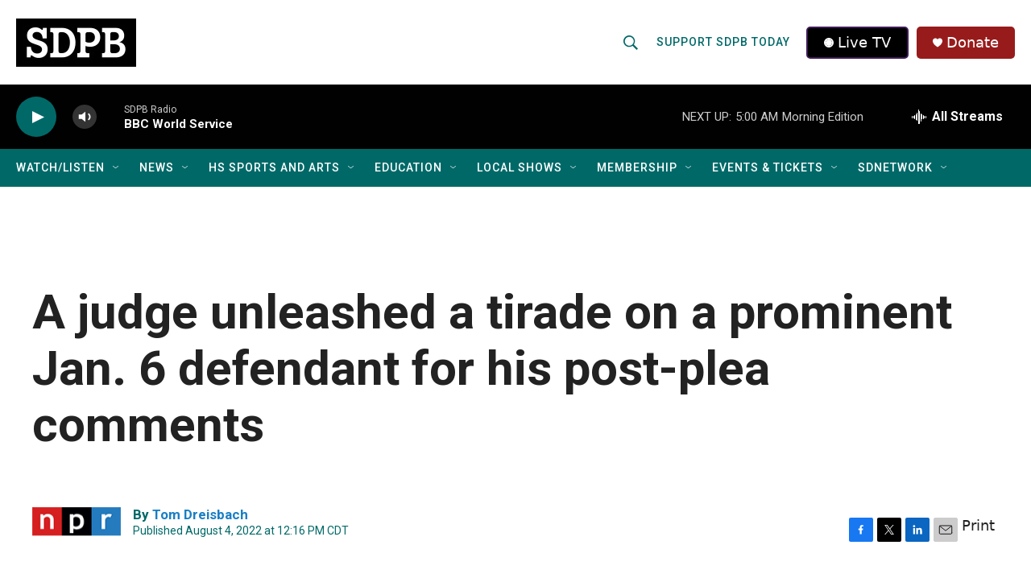

--- FILE ---
content_type: text/css
request_url: https://tags.srv.stackadapt.com/sa.css
body_size: -11
content:
:root {
    --sa-uid: '0-428e5596-a49b-5581-465d-8b0e43f7e016';
}